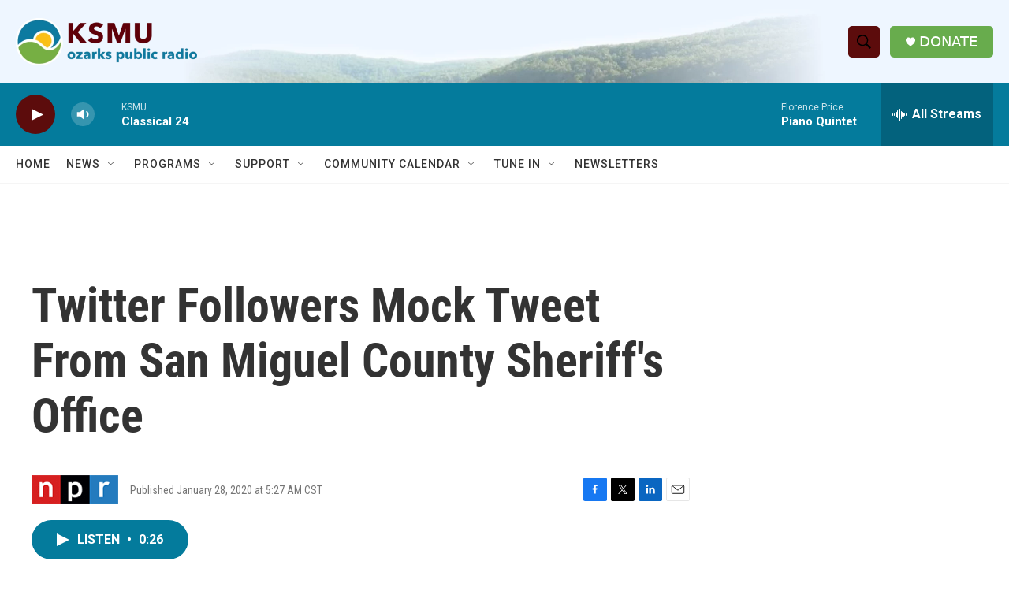

--- FILE ---
content_type: text/html; charset=utf-8
request_url: https://www.google.com/recaptcha/api2/aframe
body_size: 257
content:
<!DOCTYPE HTML><html><head><meta http-equiv="content-type" content="text/html; charset=UTF-8"></head><body><script nonce="wSbc2e_8ozUZdOE4TbiBUw">/** Anti-fraud and anti-abuse applications only. See google.com/recaptcha */ try{var clients={'sodar':'https://pagead2.googlesyndication.com/pagead/sodar?'};window.addEventListener("message",function(a){try{if(a.source===window.parent){var b=JSON.parse(a.data);var c=clients[b['id']];if(c){var d=document.createElement('img');d.src=c+b['params']+'&rc='+(localStorage.getItem("rc::a")?sessionStorage.getItem("rc::b"):"");window.document.body.appendChild(d);sessionStorage.setItem("rc::e",parseInt(sessionStorage.getItem("rc::e")||0)+1);localStorage.setItem("rc::h",'1768839515255');}}}catch(b){}});window.parent.postMessage("_grecaptcha_ready", "*");}catch(b){}</script></body></html>